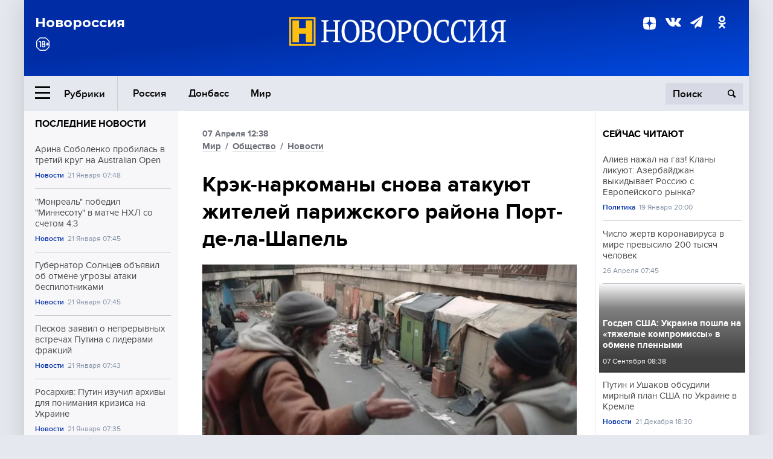

--- FILE ---
content_type: text/html; charset=UTF-8
request_url: https://novorosinform.org/krek-narkomany-snova-atakuyut-zhitelej-parizhskogo-rajona-port-de-la-shapel-114793.html
body_size: 13075
content:
<!DOCTYPE html>
<html class="no-js" lang="ru" prefix="og: http://ogp.me/ns#">
<head prefix="og: http://ogp.me/ns# article: http://ogp.me/ns/article#">
	  <meta http-equiv="content-type" content="text/html; charset=utf-8"/>
  <!--//<meta charset="utf-8"/>//-->
  <title>Крэк-наркоманы снова атакуют жителей парижского района Порт-де-ла-Шапель</title>
  <meta name="description" content="Спустя шесть месяцев после эвакуации лагеря в сквере Форсваль в Париже многие потребители крэка вернулись на станции метро Порт-де-ла-Шапель и на прилегающие к ней улицы. Жители в отчаянии и живут в постоянном страхе возможной агрессии. "/>


  <!-- Place favicon.ico in the root directory -->
  <link href="https://fonts.googleapis.com/css?family=Montserrat:500,700&amp;subset=cyrillic" rel="stylesheet"/>
  <link href="https://fonts.googleapis.com/css?family=Merriweather:400,700&amp;subset=cyrillic" rel="stylesheet"/>
  <link rel="stylesheet" href="/fonts/fonts.css"/>
  <link rel="stylesheet" href="/css/main.css?v95"/>

<meta property="og:site_name" content="Новороссия"/>
<meta property="og:locale" content="ru_RU"/>

<meta property="og:url" content="krek-narkomany-snova-atakuyut-zhitelej-parizhskogo-rajona-port-de-la-shapel-114793.html"/>
<meta property="og:title" content="Крэк-наркоманы снова атакуют жителей парижского района Порт-де-ла-Шапель"/>
<meta property="og:type" content="article"/>
<meta property="og:description" content="Спустя шесть месяцев после эвакуации лагеря в сквере Форсваль в Париже многие потребители крэка вернулись на станции метро Порт-де-ла-Шапель и на прилегающие к ней улицы. Жители в отчаянии и живут в постоянном страхе возможной агрессии. "/>
<meta property="og:image" content="https://novorosinform.org/content/images/46/86/64686_1280x720.webp"/>
<meta property="og:image:width" content="1280"/>
<meta property="og:image:height" content="720"/>
<script type="application/ld+json">
{
  "@context": "http://schema.org",
  "@type": "NewsArticle",
  "name": "Крэк-наркоманы снова атакуют жителей парижского района Порт-де-ла-Шапель",
  "headline": "Крэк-наркоманы снова атакуют жителей парижского района Порт-де-ла-Шапель",
  "url": "https://novorosinform.org/krek-narkomany-snova-atakuyut-zhitelej-parizhskogo-rajona-port-de-la-shapel-114793.html",
  "image": {
  "@type": "ImageObject",
  "representativeOfPage": "true",
  "url": "https://novorosinform.org/content/images/46/86/64686_1280x720.webp",
  "height": 1280,
  "width": 720
  },
  "dateCreated": "2023-04-07THH24:38T12:38:22:00+03:00",
  "datePublished": "2023-04-07THH24:38T12:38:22:00+03:00",
  "dateModified": "2023-04-07THH24:38T12:38:22:00+03:00",
  "description": "Спустя шесть месяцев после эвакуации лагеря в сквере Форсваль в Париже многие потребители крэка вернулись на станции метро Порт-де-ла-Шапель и на прилегающие к ней улицы. Жители в отчаянии и живут в постоянном страхе возможной агрессии. ",

  "author": {
  "@type": "Organization",
   "name": "Редакция Новоросинформ"
  },

  "publisher": {
  "@type": "Organization",
  "name": "novorosinform.org",
  "logo": {
      "@type": "ImageObject",
      "url": "https://novorosinform.org/img/logonew-2.png",
      "width": 544,
      "height": 85
    }
  },
  "mainEntityOfPage": "https://novorosinform.org/krek-narkomany-snova-atakuyut-zhitelej-parizhskogo-rajona-port-de-la-shapel-114793.html"
}
</script>


<!-- Yandex Native Ads -->
<script>window.yaContextCb=window.yaContextCb||[]</script>
<script src="https://yandex.ru/ads/system/context.js" async></script>
<script src="https://xmetrics.ru/loader.js" defer ></script>

<link href="/favicon.ico?v3" rel="icon" type="image/x-icon" />
<link rel="apple-touch-icon" sizes="57x57" href="/favicons/apple-touch-icon-57x57.png?v3"/>
<link rel="apple-touch-icon" sizes="60x60" href="/favicons/apple-touch-icon-60x60.png?v3"/>
<link rel="apple-touch-icon" sizes="72x72" href="/favicons/apple-touch-icon-72x72.png?v3"/>
<link rel="apple-touch-icon" sizes="76x76" href="/favicons/apple-touch-icon-76x76.png?v3"/>
<link rel="apple-touch-icon" sizes="114x114" href="/favicons/apple-touch-icon-114x114.png?v3"/>
<link rel="apple-touch-icon" sizes="120x120" href="/favicons/apple-touch-icon-120x120.png?v3"/>
<link rel="apple-touch-icon" sizes="144x144" href="/favicons/apple-touch-icon-144x144.png?v3"/>
<link rel="apple-touch-icon" sizes="152x152" href="/favicons/apple-touch-icon-152x152.png?v3"/>
<link rel="apple-touch-icon" sizes="180x180" href="/favicons/apple-touch-icon-180x180.png?v3"/>
<link rel="icon" type="image/png" href="/favicons/favicon-32x32.png?v3" sizes="32x32"/>
<link rel="icon" type="image/png" href="/favicons/android-chrome-192x192.png?v3" sizes="192x192"/>
<link rel="icon" type="image/png" href="/favicons/favicon-16x16.png?v3" sizes="16x16"/>
<link rel="manifest" href="/favicons/manifest_.json"/>
<script>
var infinity_category='';
</script>

<link rel="amphtml" href="https://amp.novorosinform.org/krek-narkomany-snova-atakuyut-zhitelej-parizhskogo-rajona-port-de-la-shapel-114793.html">
<link rel="canonical" href="https://novorosinform.org/krek-narkomany-snova-atakuyut-zhitelej-parizhskogo-rajona-port-de-la-shapel-114793.html"/>
<script async src="https://jsn.24smi.net/smi.js"></script>
</head>

<body>
<!-- Yandex.RTB R-A-1216687-1 -->
<div id="yandex_rtb_R-A-1216687-1"></div>
<script type="text/javascript">
    (function(w, d, n, s, t) {
        w[n] = w[n] || [];
        w[n].push(function() {
            Ya.Context.AdvManager.render({
                blockId: "R-A-1216687-1",
                renderTo: "yandex_rtb_R-A-1216687-1",
                async: true
            });
        });
        t = d.getElementsByTagName("script")[0];
        s = d.createElement("script");
        s.type = "text/javascript";
        s.src = "//an.yandex.ru/system/context.js";
        s.async = true;
        t.parentNode.insertBefore(s, t);
    })(this, this.document, "yandexContextAsyncCallbacks");
</script>  <div id="wrap">
    <header class="header">
 
	      <div class="header__top">
        <div class="header__container">
          <aside class="header__aside">
            <div class="header__title">Новороссия</div>




          </aside>

          <div class="header__center">
            <div class="header__logo">
              <a href="/"><img src="/img/logonew-2.png" srcset="/img/logonew-2.png 2x, /img/logonew-2.png 3x" alt=""></a>
            </div>


          </div>

          <aside class="header__aside">
            <div class="header__social">
<!--//              <a href="https://www.youtube.com/tsargradtv" target="_blank" class="header__social-link">
                <i class="icon-youtube-play"></i>
              </a>//-->
              <a href="https://dzen.ru/novorosinform.org?favid=254119029" target="_blank" class="header__social-link">
<svg xmlns="http://www.w3.org/2000/svg" style="display: inline-block; width: 1em; height: 1em;" viewBox="0 0 28 28"><path fill="currentColor" d="M16.7 16.7c-2.2 2.27-2.36 5.1-2.55 11.3 5.78 0 9.77-.02 11.83-2.02 2-2.06 2.02-6.24 2.02-11.83-6.2.2-9.03.35-11.3 2.55M0 14.15c0 5.59.02 9.77 2.02 11.83 2.06 2 6.05 2.02 11.83 2.02-.2-6.2-.35-9.03-2.55-11.3-2.27-2.2-5.1-2.36-11.3-2.55M13.85 0C8.08 0 4.08.02 2.02 2.02.02 4.08 0 8.26 0 13.85c6.2-.2 9.03-.35 11.3-2.55 2.2-2.27 2.36-5.1 2.55-11.3m2.85 11.3C14.5 9.03 14.34 6.2 14.15 0c5.78 0 9.77.02 11.83 2.02 2 2.06 2.02 6.24 2.02 11.83-6.2-.2-9.03-.35-11.3-2.55"/><path fill="none" d="M28 14.15v-.3c-6.2-.2-9.03-.35-11.3-2.55-2.2-2.27-2.36-5.1-2.55-11.3h-.3c-.2 6.2-.35 9.03-2.55 11.3-2.27 2.2-5.1 2.36-11.3 2.55v.3c6.2.2 9.03.35 11.3 2.55 2.2 2.27 2.36 5.1 2.55 11.3h.3c.2-6.2.35-9.03 2.55-11.3 2.27-2.2 5.1-2.36 11.3-2.55"/></svg>

              </a>
              <a href="https://vk.com/public71860258" target="_blank" class="header__social-link">
                <i class="icon-vk"></i>
              </a>
<a href="https://t.me/novorosinform" target="_blank" class="header__social-link">
                <i class="icon-paper-plane"></i>
              </a>              <a href="http://ok.ru/novorosinform" target="_blank" class="header__social-link">
                   <i class="icon-odnoklassniki"></i>
              </a>
             
            </div>



          
          </aside>
        </div>
      </div>

      <div class="header__bottom">
        <div class="header__container">
          <button class="header__rubric-toggle js-rubric-toggle">
            <span class="header__rubric-toggle-icon">
              <i class="icon-burger"></i>
              <i class="icon-close"></i>
            </span>
            <span class="header__rubric-toggle-txt">Рубрики</span>
          </button>

          <ul class="header__menu">
                                    <li>
              <a href="/russia" >Россия</a>
            </li>
                                                <li>
              <a href="/donbass" >Донбасс</a>
            </li>
                                                <li>
              <a href="/mir" >Мир</a>
            </li>
                                                
          </ul>


		          <div class="header__search">
            <form action="/search" autocomplete="off">
              <input type="search" name="q" placeholder="Поиск">
              <button>
                <i class="icon-search"></i>
              </button>

			<div class="header__search-dropdown">
              <label>
                <input type="radio" name="section" value="all" class="radio" checked>
                <span>Все публикации</span>
              </label>
              <!--//<label>
                <input type="radio" name="section" value="news" class="radio">
                <span>Новости</span>
              </label>
              <label>
                <input type="radio" name="section" value="articles" class="radio">
                <span>Статьи</span>
              </label>//-->
                            <!--//<label>
                <input type="radio" name="section" value="experts" class="radio">
                <span>Мнения</span>
              </label>
              <label>
                <input type="radio" name="section" value="projects" class="radio">
                <span>Спецпроекты</span>
              </label>//-->
            </div>
            </form>
          </div>
        </div>

       <div class="header__drop-sections">
          <ul class="header__drop-sections-list">

                        <li>
              <a href="/blizhnij-vostok">Ближний Восток</a>
            </li>
                        <li>
              <a href="/politics">Политика</a>
            </li>
                        <li>
              <a href="/war">Спецоперация</a>
            </li>
                        <li>
              <a href="/society">Общество</a>
            </li>
                        <li>
              <a href="/economy">Экономика</a>
            </li>
                        <li>
              <a href="/proisshestviya">Происшествия</a>
            </li>
                        <li>
              <a href="/culture">Культура</a>
            </li>
                        <li>
              <a href="/sport">Спорт</a>
            </li>
            
          </ul>
        </div>
      </div>
    </header>

    <main>


<div class="layout-column">
	<aside class="layout-column__aside">
	<!-- Yandex.RTB R-A-1216687-2 -->
<div id="yandex_rtb_R-A-1216687-2"></div>
<script type="text/javascript">
    (function(w, d, n, s, t) {
        w[n] = w[n] || [];
        w[n].push(function() {
            Ya.Context.AdvManager.render({
                blockId: "R-A-1216687-2",
                renderTo: "yandex_rtb_R-A-1216687-2",
                async: true
            });
        });
        t = d.getElementsByTagName("script")[0];
        s = d.createElement("script");
        s.type = "text/javascript";
        s.src = "//an.yandex.ru/system/context.js";
        s.async = true;
        t.parentNode.insertBefore(s, t);
    })(this, this.document, "yandexContextAsyncCallbacks");
</script>	


          <div class="news">


            <h3 class="news__title">
              <a href="/news">Последние новости</a>
            </h3>

            <ul class="news__list">

              <li class="news__item">
		          <a href="/arina-sobolenko-probilas-v-tretij-krug-na-australian-open-174912.html" class="news__link">
                  <h4 class="news__item-title">
                    Арина Соболенко пробилась в третий круг на Australian Open
                  </h4>
	
                </a>

                <div class="news__item-info">
                
                
                                  <a href="/news" class="news__item-info-link">Новости</a>
                                  <time class="news__item-info-date" datetime="2026-01-21STH24:48T">21 Января 07:48</time>
                </div>
 
              </li>

				              <li class="news__item">
		          <a href="/-monreal--pobedil--minnesotu--v-matche-nhl-so-schetom-4-3-174911.html" class="news__link">
                  <h4 class="news__item-title">
                    "Монреаль" победил "Миннесоту" в матче НХЛ со счетом 4:3
                  </h4>
	
                </a>

                <div class="news__item-info">
                
                
                                  <a href="/news" class="news__item-info-link">Новости</a>
                                  <time class="news__item-info-date" datetime="2026-01-21STH24:45T">21 Января 07:45</time>
                </div>
 
              </li>

				              <li class="news__item">
		          <a href="/gubernator-solncev-obyavil-ob-otmene-ugrozy-ataki-bespilotnikami-174910.html" class="news__link">
                  <h4 class="news__item-title">
                    Губернатор Солнцев объявил об отмене угрозы атаки беспилотниками
                  </h4>
	
                </a>

                <div class="news__item-info">
                
                
                                  <a href="/news" class="news__item-info-link">Новости</a>
                                  <time class="news__item-info-date" datetime="2026-01-21STH24:45T">21 Января 07:45</time>
                </div>
 
              </li>

				              <li class="news__item">
		          <a href="/peskov-zayavil-o-nepreryvnyh-vstrechah-putina-s-liderami-frakcij-174909.html" class="news__link">
                  <h4 class="news__item-title">
                    Песков заявил о непрерывных встречах Путина с лидерами фракций
                  </h4>
	
                </a>

                <div class="news__item-info">
                
                
                                  <a href="/news" class="news__item-info-link">Новости</a>
                                  <time class="news__item-info-date" datetime="2026-01-21STH24:43T">21 Января 07:43</time>
                </div>
 
              </li>

				              <li class="news__item">
		          <a href="/rosarhiv--putin-izuchil-arhivy-dlya-ponimaniya-krizisa-na-ukraine-174908.html" class="news__link">
                  <h4 class="news__item-title">
                    Росархив: Путин изучил архивы для понимания кризиса на Украине
                  </h4>
	
                </a>

                <div class="news__item-info">
                
                
                                  <a href="/news" class="news__item-info-link">Новости</a>
                                  <time class="news__item-info-date" datetime="2026-01-21STH24:35T">21 Января 07:35</time>
                </div>
 
              </li>

				              <li class="news__item">
		          <a href="/tramp-zayavil-o-poshlinah-na--650-mlrd-i-izmeneniyah-v-ssha-174907.html" class="news__link">
                  <h4 class="news__item-title">
                    Трамп заявил о пошлинах на $650 млрд и изменениях в США
                  </h4>
	
                </a>

                <div class="news__item-info">
                
                
                                  <a href="/news" class="news__item-info-link">Новости</a>
                                  <time class="news__item-info-date" datetime="2026-01-21STH24:34T">21 Января 07:34</time>
                </div>
 
              </li>

				              <li class="news__item">
		          <a href="/pravitelstvo-chukotki-dostiglo-100-samosnabzheniya-hlebom-i-yajcom-174906.html" class="news__link">
                  <h4 class="news__item-title">
                    Правительство Чукотки достигло 100% самоснабжения хлебом и яйцом
                  </h4>
	
                </a>

                <div class="news__item-info">
                
                
                                  <a href="/news" class="news__item-info-link">Новости</a>
                                  <time class="news__item-info-date" datetime="2026-01-21STH24:33T">21 Января 07:33</time>
                </div>
 
              </li>

				              <li class="news__item">
		          <a href="/tramp-predskazal-rikoshet-ot-torgovyh-sankcij-evrosoyuza-174905.html" class="news__link">
                  <h4 class="news__item-title">
                    Трамп предсказал рикошет от торговых санкций Евросоюза
                  </h4>
	
                </a>

                <div class="news__item-info">
                
                
                                  <a href="/news" class="news__item-info-link">Новости</a>
                                  <time class="news__item-info-date" datetime="2026-01-21STH24:32T">21 Января 07:32</time>
                </div>
 
              </li>

				              <li class="news__item">
		          <a href="/minoborony-rf--desantniki-unichtozhili-gruppu-vsu-na-dnepre-174904.html" class="news__link">
                  <h4 class="news__item-title">
                    Минобороны РФ: Десантники уничтожили группу ВСУ на Днепре
                  </h4>
	
                </a>

                <div class="news__item-info">
                
                
                                  <a href="/society" class="news__item-info-link">Общество</a>
                                  <time class="news__item-info-date" datetime="2026-01-21STH24:14T">21 Января 07:14</time>
                </div>
 
              </li>

				              <li class="news__item">
		          <a href="/zelenskij-zadeklariroval-bolee--1-mln-nalichnymi-i-na-schetah-174903.html" class="news__link">
                  <h4 class="news__item-title">
                    Зеленский задекларировал более $1 млн наличными и на счетах
                  </h4>
	
                </a>

                <div class="news__item-info">
                
                
                                  <a href="/news" class="news__item-info-link">Новости</a>
                                  <time class="news__item-info-date" datetime="2026-01-21STH24:09T">21 Января 07:09</time>
                </div>
 
              </li>

				              <li class="news__item">
		          <a href="/minoborony-rossii--inzhenery-obezvredili-sotni-vzryvnyh-ustrojstv-174902.html" class="news__link">
                  <h4 class="news__item-title">
                    Минобороны России: инженеры обезвредили сотни взрывных устройств
                  </h4>
	
                </a>

                <div class="news__item-info">
                
                
                                  <a href="/society" class="news__item-info-link">Общество</a>
                                  <time class="news__item-info-date" datetime="2026-01-21STH24:04T">21 Января 07:04</time>
                </div>
 
              </li>

				              <li class="news__item">
		          <a href="/zheleznyak-sravnil-verhovnuyu-radu-s-silent-hill-iz-za-otsutstviya-sveta-174901.html" class="news__link">
                  <h4 class="news__item-title">
                    Железняк сравнил Верховную раду с Silent Hill из-за отсутствия света
                  </h4>
	
                </a>

                <div class="news__item-info">
                
                
                                  <a href="/news" class="news__item-info-link">Новости</a>
                                  <time class="news__item-info-date" datetime="2026-01-21STH24:03T">21 Января 07:03</time>
                </div>
 
              </li>

				              <li class="news__item">
		          <a href="/vrach-skoroj-pomoshi-iz-ssha-opisal-sluchaj-s-myshyu-peschankoj-174900.html" class="news__link">
                  <h4 class="news__item-title">
                    Врач скорой помощи из США описал случай с мышью-песчанкой
                  </h4>
	
                </a>

                <div class="news__item-info">
                
                
                                  <a href="/news" class="news__item-info-link">Новости</a>
                                  <time class="news__item-info-date" datetime="2026-01-21STH24:03T">21 Января 07:03</time>
                </div>
 
              </li>

				              <li class="news__item">
		          <a href="/express--star--v-vulvergemptone-najdeny-ostanki-u-shkolnyh-vorot-174899.html" class="news__link">
                  <h4 class="news__item-title">
                    Express & Star: В Вулвергемптоне найдены останки у школьных ворот
                  </h4>
	
                </a>

                <div class="news__item-info">
                
                
                                  <a href="/news" class="news__item-info-link">Новости</a>
                                  <time class="news__item-info-date" datetime="2026-01-21STH24:02T">21 Января 07:02</time>
                </div>
 
              </li>

				              <li class="news__item">
		          <a href="/svyashennik-rasskazal-kak-molitva-pomogaet-studentam-sdavat-ekzameny-174898.html" class="news__link">
                  <h4 class="news__item-title">
                    Священник рассказал, как молитва помогает студентам сдавать экзамены
                  </h4>
	
                </a>

                <div class="news__item-info">
                
                
                                  <a href="/news" class="news__item-info-link">Новости</a>
                                  <time class="news__item-info-date" datetime="2026-01-21STH24:02T">21 Января 07:02</time>
                </div>
 
              </li>

				
            </ul>

            <div class="news__cta">
              <a href="/news" class="news__cta-link">Все новости</a>
            </div>
		</div>

		<!-- Yandex.RTB R-A-1216687-7 -->
<div id="yandex_rtb_R-A-1216687-7"></div>
<script>window.yaContextCb.push(()=>{
  Ya.Context.AdvManager.render({
    renderTo: 'yandex_rtb_R-A-1216687-7',
    blockId: 'R-A-1216687-7'
  })
})</script>	</aside>
	<div class="layout-column__main">
	<section class="article" data-publication-id="114793" data-current-url="krek-narkomany-snova-atakuyut-zhitelej-parizhskogo-rajona-port-de-la-shapel-114793.html">
		<div class="article__content">

			<div class="article__meta article__meta_plot">
				<div class="article__meta-labels">
				<time datetime="">07 Апреля 12:38</time>
								<br/>
															<a href="/mir">Мир</a>
											 / 				<a href="/society">Общество</a>
											 / 				<a href="/news">Новости</a>
													</div>


				<!--//<div class="article__meta-reading">
				<svg xmlns="http://www.w3.org/2000/svg" xmlns:xlink="http://www.w3.org/1999/xlink" viewbox="0 0 48 48"><defs><path id="a" d="M0 0h48v48H0z"/></defs><clipPath id="b"><use xlink:href="#a" overflow="visible"/></clipPath><path d="M42 20c-2.21 0-4 1.79-4 4v6H10v-6c0-2.21-1.79-4-4-4s-4 1.79-4 4v10c0 2.2 1.8 4 4 4h36c2.2 0 4-1.8 4-4V24c0-2.21-1.79-4-4-4zm-6-10H12c-2.2 0-4 1.8-4 4v4.31c2.32.83 4 3.03 4 5.63V28h24v-4.06c0-2.6 1.68-4.8 4-5.63V14c0-2.2-1.8-4-4-4z" clip-path="url(#b)"/></svg>
                    Читать:
                    <span> мин.</span>
                  </div>//-->
			</div>

			<h1 class="article__title">Крэк-наркоманы снова атакуют жителей парижского района Порт-де-ла-Шапель</h1>


	
				<div class="article__gallery">
					<div class="article__gallery-main">
						<ul class="article__gallery-main-list">
							<li class="active">
																<img src="/content/images/46/86/64686_720x405.webp" alt="Крэк-наркоманы снова атакуют жителей парижского района Порт-де-ла-Шапель" title="Крэк-наркоманы снова атакуют жителей парижского района Порт-де-ла-Шапель">
                        	
								<div class="article__gallery-main-copyright">Изображение: Midjourney</div>
															
							</li>
													</ul>
						

						<div class="article__gallery-main-prev">
							<svg viewBox="0 0 24 24" width="24" height="24"><path d="M5.88 4.12L13.76 12l-7.88 7.88L8 22l10-10L8 2z"/><path fill="none" d="M0 0h24v24H0z"/></svg>
						</div>
						<div class="article__gallery-main-next">
							<svg viewBox="0 0 24 24" width="24" height="24"><path d="M5.88 4.12L13.76 12l-7.88 7.88L8 22l10-10L8 2z"/><path fill="none" d="M0 0h24v24H0z"/></svg>
						</div>
					</div>


					<div class="article__gallery-preview">

					</div>

				</div>
		
				<div><strong>Автор:</strong> Редакция Новоросинформ<span></span><br /><br /></div>
				

				<div class="article__intro">
					<p>Спустя шесть месяцев после эвакуации лагеря в сквере Форсваль в Париже многие потребители крэка вернулись на станции метро Порт-де-ла-Шапель и на прилегающие к ней улицы. Жители в отчаянии и живут в постоянном страхе возможной агрессии. </p>
				</div>


				<div class="only__text">
                <p>Эта проблема бесконечна. Разгон лагеря в сквере Форсваль в октябре прошлого года не решил проблему употребления крэка в Париже. Хотя министр внутренних дел Жеральд Дарманэн заверил, что "государство взяло на себя обязательство положить конец этому беспределу, с которым парижане больше не могут мириться". Но жители севера столицы категоричны: наркоманы никуда не исчезли.</p>
<blockquote>
<p>"Когда вы выходите из метро на станции Порт-де-ла-Шапель, поднимаетесь ли вы по эскалатору или на лифте, вы видите людей, потребляющих крэк", &mdash; сокрушается в интервью журналисту канала <a href="https://www.cnews.fr/videos/france/2023-04-06/crack-paris-le-retour-des-toxicomanes-vers-danciens-points-de-deal-inquiete">CNEWS</a> местный житель.</p><div id="yandex_rtb_R-A-1216687-9"></div>
<script>window.yaContextCb.push(()=>{
	Ya.Context.AdvManager.render({
		"blockId": "R-A-1216687-9",
		"renderTo": "yandex_rtb_R-A-1216687-9"
	})
})
</script>
</blockquote>
<p>Другие прохожие также переживают за свою безопасность: "пока у них есть их доза, они молча спят. Но как только у них наступает ломка, они становятся очень агрессивными".</p>
<blockquote>
<p>"Один наркоман остановил меня, потому что я говори по телефону, он хотел денег. Я ответил, что у меня нет наличных, он на меня замахнулся, я убежал", &mdash; рассказывает еще один человек, до сих пор пребывающий в шоке.</p>
</blockquote>
				</div>




			</div>
		</section>

<div class="article__dzen1">
<strong>Подписывайтесь на нас</strong> в <a href="https://t.me/+Cr25qIK9au4zZjYy">Телеграме</a>

 и&nbsp;первыми узнавайте о&nbsp;главных новостях и&nbsp;важнейших событиях дня.

</div>		
		<br /><br />        <h3 class="news__title">Новости партнеров</h3>
<div class="smi24__informer smi24__auto" data-smi-blockid="18039"></div>
<script>(window.smiq = window.smiq || []).push({});</script>




<!-- Код вставки на место отображения виджета -->
<div class="smi24__informer smi24__auto" data-smi-blockid="29976"></div>
<div class="smi24__informer smi24__auto" data-smi-blockid="29975"></div>
<script>(window.smiq = window.smiq || []).push({});</script>



<div id="unit_93365"><a href="https://smi2.ru/" >Новости СМИ2</a></div>
<script type="text/javascript" charset="utf-8">
  (function() {
    var sc = document.createElement('script'); sc.type = 'text/javascript'; sc.async = true;
    sc.src = '//smi2.ru/data/js/93365.js'; sc.charset = 'utf-8';
    var s = document.getElementsByTagName('script')[0]; s.parentNode.insertBefore(sc, s);
  }());
</script>    	<div id="content-load-block" style="height:1px"></div>
	</div>
	
	<aside class="layout-column__aside">
	


          <div class="news">


            <h3 class="news__title">
              <a href="/news">Сейчас читают</a>
            </h3>

            <ul class="news__list">

              <li class="news__item">
				                <a href="/aliev-nazhal-na-gaz-klany-likuyut-azerbajdzhan-vykidyvaet-rossiyu-s-evropejskogo-rynka-173800.html" class="news__link">
                  <h4 class="news__item-title">
                    Алиев нажал на газ! Кланы ликуют: Азербайджан выкидывает Россию с Европейского рынка?
                  </h4>
	
                </a>

                <div class="news__item-info">
                
                
                                  <a href="/politics" class="news__item-info-link">Политика</a>
                                  <time class="news__item-info-date" datetime="2026-01-19THH24:00T">19 Января 20:00</time>
                </div>
                              </li>

				              <li class="news__item">
				                <a href="/chislo-zhertv-koronavirusa-v-mire-prevysilo-yayaya-tysyach-chelovek-25179.html" class="news__link">
                  <h4 class="news__item-title">
                    Число жертв коронавируса в мире превысило 200 тысяч человек
                  </h4>
	
                </a>

                <div class="news__item-info">
                
                
                                  <time class="news__item-info-date" datetime="2020-04-26THH24:45T">26 Апреля 07:45</time>
                </div>
                              </li>

				              <li class="news__item">
												<figure class="news__media" style="background-image: url(/content/images/00/00/_370x208.webp)">
								                <a href="/gosdep-sshaya-ukraina-poshla-na-tyazhelye-kompromissy-v-obmene-plennymi-34843.html" class="news__link">
                  <h4 class="news__item-title">
                    Госдеп США: Украина пошла на «тяжелые компромиссы» в обмене пленными
                  </h4>
	
                </a>

                <div class="news__item-info">
                
                
                                  <time class="news__item-info-date" datetime="2019-09-07THH24:38T">07 Сентября 08:38</time>
                </div>
                </figure>              </li>

				              <li class="news__item">
				                <a href="/putin-i-ushakov-obsudili-mirnyj-plan-ssha-po-ukraine-v-kremle-165928.html" class="news__link">
                  <h4 class="news__item-title">
                    Путин и Ушаков обсудили мирный план США по Украине в Кремле
                  </h4>
	
                </a>

                <div class="news__item-info">
                
                
                                  <a href="/news" class="news__item-info-link">Новости</a>
                                  <time class="news__item-info-date" datetime="2025-12-21STH24:30T">21 Декабря 18:30</time>
                </div>
                              </li>

				              <li class="news__item">
				                <a href="/peskov-zayavil-o-nepreryvnyh-vstrechah-putina-s-liderami-frakcij-174909.html" class="news__link">
                  <h4 class="news__item-title">
                    Песков заявил о непрерывных встречах Путина с лидерами фракций
                  </h4>
	
                </a>

                <div class="news__item-info">
                
                
                                  <a href="/news" class="news__item-info-link">Новости</a>
                                  <time class="news__item-info-date" datetime="2026-01-21STH24:43T">21 Января 07:43</time>
                </div>
                              </li>

				              <li class="news__item">
				                <a href="/vsu-vsego-za-sutki-vypustili-po-territorii-dnr-pochti-yayaya-boepripasov-37978.html" class="news__link">
                  <h4 class="news__item-title">
                    ВСУ всего за сутки выпустили по территории ДНР почти 600 боеприпасов
                  </h4>
	
                </a>

                <div class="news__item-info">
                
                
                                  <time class="news__item-info-date" datetime="2019-06-29THH24:35T">29 Июня 12:35</time>
                </div>
                              </li>

				              <li class="news__item">
				                <a href="/ne-do-konca-sootvetstvuet-kriteriyamya-posol-es-vyskazalsya-otnositelno-chlenstva-ukrainy-8030.html" class="news__link">
                  <h4 class="news__item-title">
                    Не до конца соответствует критериям: посол ЕС высказался относительно членства Украины
                  </h4>
	
                </a>

                <div class="news__item-info">
                
                
                                  <time class="news__item-info-date" datetime="2021-05-10THH24:56T">10 Мая 11:56</time>
                </div>
                              </li>

				              <li class="news__item">
				                <a href="/analitiki-nazvali-uslovie-okonchaniya-vojny-v-donbasse-23117.html" class="news__link">
                  <h4 class="news__item-title">
                    Аналитики назвали условие окончания войны в Донбассе
                  </h4>
	
                </a>

                <div class="news__item-info">
                
                
                                  <time class="news__item-info-date" datetime="2020-06-16THH24:09T">16 Июня 18:09</time>
                </div>
                              </li>

				              <li class="news__item">
				                <a href="/v-litve-vypivshij-estonec-izbil-grazhdanina-ukrainy-izyaza-spora-o-rossii-61675.html" class="news__link">
                  <h4 class="news__item-title">
                    В Литве выпивший эстонец избил гражданина Украины из-за спора о России
                  </h4>
	
                </a>

                <div class="news__item-info">
                
                
                                  <time class="news__item-info-date" datetime="2018-04-22NDH24:00T">22 Апреля 07:00</time>
                </div>
                              </li>

				              <li class="news__item">
				                <a href="/eto-uzhe-boleznenno-realnye-rezultaty-nochnogo-udara-po-kievu-170492.html" class="news__link">
                  <h4 class="news__item-title">
                    Это уже болезненно: Реальные результаты ночного удара по Киеву
                  </h4>
	
                </a>

                <div class="news__item-info">
                
                
                                  <a href="/articles" class="news__item-info-link">Статьи</a>
                                  <time class="news__item-info-date" datetime="2026-01-13THH24:00T">13 Января 08:00</time>
                </div>
                              </li>

				              <li class="news__item">
				                <a href="/verhovnaya-rada-ne-namerena-segodnya-vypolnyat-trebovaniya-mitinguyushih-72606.html" class="news__link">
                  <h4 class="news__item-title">
                    Верховная рада не намерена сегодня выполнять требования митингующих
                  </h4>
	
                </a>

                <div class="news__item-info">
                
                
                                  <time class="news__item-info-date" datetime="2017-10-17THH24:45T">17 Октября 17:45</time>
                </div>
                              </li>

				              <li class="news__item">
				                <a href="/-barselona--podtverdila-arendu-zhuana-kanselu-do-konca-sezona-170933.html" class="news__link">
                  <h4 class="news__item-title">
                    "Барселона" подтвердила аренду Жуана Канселу до конца сезона
                  </h4>
	
                </a>

                <div class="news__item-info">
                
                
                                  <a href="/news" class="news__item-info-link">Новости</a>
                                  <time class="news__item-info-date" datetime="2026-01-13THH24:57T">13 Января 19:57</time>
                </div>
                              </li>

				              <li class="news__item">
				                <a href="/es-utverdil-reshenie-o-nepriznanii-vydannyh-v-novyh-regionah-pasportov-rossii-110341.html" class="news__link">
                  <h4 class="news__item-title">
                    ЕС утвердил решение о непризнании выданных в новых регионах паспортов России
                  </h4>
	
                </a>

                <div class="news__item-info">
                
                
                                  <a href="/russia" class="news__item-info-link">Россия</a>
                                  <time class="news__item-info-date" datetime="2022-12-08THH24:29T">08 Декабря 22:29</time>
                </div>
                              </li>

				              <li class="news__item">
				                <a href="/v-evrope-russkij-bunt-prezident-bolgarii-pereshel-na-storonu-moskvy-razbombyat-kak-yugoslaviyu-174770.html" class="news__link">
                  <h4 class="news__item-title">
                    В Европе "Русский бунт". Президент Болгарии перешёл на сторону Москвы. Разбомбят как Югославию?
                  </h4>
	
                </a>

                <div class="news__item-info">
                
                
                                  <a href="/politics" class="news__item-info-link">Политика</a>
                                  <time class="news__item-info-date" datetime="2026-01-21STH24:00T">21 Января 07:00</time>
                </div>
                              </li>

				              <li class="news__item">
				                <a href="/v-dvuh-brigadah-vsu-otmechaetsya-massovoe-dezertirstvo---minoborony-100647.html" class="news__link">
                  <h4 class="news__item-title">
                    В двух бригадах ВСУ отмечается массовое дезертирство — Минобороны
                  </h4>
	
                </a>

                <div class="news__item-info">
                
                
                                  <a href="/news" class="news__item-info-link">Новости</a>
                                  <time class="news__item-info-date" datetime="2022-08-01STH24:07T">01 Августа 16:07</time>
                </div>
                              </li>

				
            </ul>

            <div class="news__cta">
              <a href="/news" class="news__cta-link">Все новости</a>
            </div>
		</div>

		
<!-- Yandex Native Ads C-A-1216687-6 -->
<div id="id-C-A-1216687-6"></div>
<script>window.yaContextCb.push(()=>{
  Ya.Context.AdvManager.renderWidget({
    renderTo: 'id-C-A-1216687-6',
    blockId: 'C-A-1216687-6'
  })
})</script>
	</aside>
</div>

    </main>
    <footer class="footer">

		
      <div class="footer__body">
        <div class="footer__container">
          <div class="footer__top">
            <div class="footer__column">
              <div class="footer__logo">
                <img src="/img/logonew-2.png" alt="" width="209" height="37">
              </div>
<address>
<p>Информационное агентство Большой России</p>
<p>Наша почта: <a href="mailto:mail@novorosinform.org">mail@novorosinform.org</a></p>
</address>
            </div>

            <div class="footer__column">
              <ul class="footer__menu">
                        <li>
              <a href="/russia">Россия</a>
            </li>
                        <li>
              <a href="/donbass">Донбасс</a>
            </li>
                        <li>
              <a href="/mir">Мир</a>
            </li>
                        <li>
              <a href="/politics">Политика</a>
            </li>
            
<li><a href="mailto:advnovoros@tsargrad.tv">Реклама на сайте:<br />
advnovoros@tsargrad.tv</a></li>

<li><a target="_blank" href="/files/price2024.pdf">Цены на рекламу</a></li>

              </ul>
            </div>

            <div class="footer__column footer__column_wide">

              <div class="footer__description">
<p>Сетевое издание «Информационное агентство «Новороссия» зарегистрировано в Федеральной службе по надзору в сфере связи, информационных технологий и массовых коммуникаций 20 ноября 2019 г.</p>
<p>Свидетельство о регистрации Эл № ФС77-77187.</p>
<p>Учредитель — НАО «Царьград медиа».</p>
<p>«Главный редактор- Лукьянов А.А.»</p>
<p>«Шеф-редактор - Садчиков А.М.»</p>
<p>Email: <a href="mail:mail@novorosinform.org">mail@novorosinform.org</a></p>
<p>Телефон: +7 (495) 374-77-73</p>
<p>115093, г. Москва, Партийный пер., д. 1, к. 57, стр. 3</p>
<p>Настоящий ресурс может содержать материалы 18+.</p>
<p>Использование любых материалов, размещённых на сайте, разрешается при условии ссылки на сайт агентства.</p>


              </div>
            </div>
          </div>

          <div class="footer__bottom">
            <div class="footer__search">
              <form action="/search">
                <input type="search" name="q" placeholder="Поиск">
                <button>
                  <i class="icon-search"></i>
                </button>
              </form>
            </div>

            <div class="footer__social">
			<a href="https://dzen.ru/novorosinform.org?favid=254119029" target="_blank" class="header__social-link"><svg xmlns="http://www.w3.org/2000/svg" style="display: inline-block; width: 1em; height: 1em;" viewBox="0 0 28 28"><path fill="currentColor" d="M16.7 16.7c-2.2 2.27-2.36 5.1-2.55 11.3 5.78 0 9.77-.02 11.83-2.02 2-2.06 2.02-6.24 2.02-11.83-6.2.2-9.03.35-11.3 2.55M0 14.15c0 5.59.02 9.77 2.02 11.83 2.06 2 6.05 2.02 11.83 2.02-.2-6.2-.35-9.03-2.55-11.3-2.27-2.2-5.1-2.36-11.3-2.55M13.85 0C8.08 0 4.08.02 2.02 2.02.02 4.08 0 8.26 0 13.85c6.2-.2 9.03-.35 11.3-2.55 2.2-2.27 2.36-5.1 2.55-11.3m2.85 11.3C14.5 9.03 14.34 6.2 14.15 0c5.78 0 9.77.02 11.83 2.02 2 2.06 2.02 6.24 2.02 11.83-6.2-.2-9.03-.35-11.3-2.55"/><path fill="none" d="M28 14.15v-.3c-6.2-.2-9.03-.35-11.3-2.55-2.2-2.27-2.36-5.1-2.55-11.3h-.3c-.2 6.2-.35 9.03-2.55 11.3-2.27 2.2-5.1 2.36-11.3 2.55v.3c6.2.2 9.03.35 11.3 2.55 2.2 2.27 2.36 5.1 2.55 11.3h.3c.2-6.2.35-9.03 2.55-11.3 2.27-2.2 5.1-2.36 11.3-2.55"/></svg>

              </a>


			<a href="https://vk.com/public71860258" target="_blank" class="header__social-link">
                <i class="icon-vk"></i>
              </a>

<a href="https://t.me/novorosinform" target="_blank" class="header__social-link">
                <i class="icon-paper-plane"></i>
              </a>
                  <a href="http://ok.ru/novorosinform" target="_blank" class="header__social-link">
                    <i class="icon-odnoklassniki"></i>
                  </a>
            </div>
          </div>
        </div>
      </div>
    </footer>

<div class="uniblock1"></div>
  <button class="page-up js-page-up">Наверх</button>

    <div class="fly-header">
    <div class="fly-header__top">
      <div class="header__logo">
        <a href="/"><img src="/img/logonew-2.png" srcset="/img/logonew-2.png 2x, /img/logonew-2.png 3x" alt=""></a>
      </div>
    </div>

    <div class="fly-header__bottom">
      <div class="header__container">
        <button class="header__rubric-toggle js-rubric-toggle">
          <span class="header__rubric-toggle-icon">
            <i class="icon-burger"></i>
            <i class="icon-close"></i>
          </span>
          <span class="header__rubric-toggle-txt">Политика</span>
        </button>

        <ul class="header__menu">
                                    <li>
              <a href="/russia">Россия</a>
            </li>
                                                <li>
              <a href="/donbass">Донбасс</a>
            </li>
                                                <li>
              <a href="/mir">Мир</a>
            </li>
                                                        </ul>
                  <div class="header__search">
            <form action="/search" autocomplete="off">
              <input type="search" name="q" placeholder="Поиск">
              <button>
                <i class="icon-search"></i>
              </button>

			<div class="header__search-dropdown">
              <label>
                <input type="radio" name="section" value="all" class="radio" checked>
                <span>Все публикации</span>
              </label>
              <!--//<label>
                <input type="radio" name="section" value="news" class="radio">
                <span>Новости</span>
              </label>
              <label>
                <input type="radio" name="section" value="articles" class="radio">
                <span>Статьи</span>
              </label>//-->
                            <!--//<label>
                <input type="radio" name="section" value="experts" class="radio">
                <span>Мнения</span>
              </label>
              <label>
                <input type="radio" name="section" value="projects" class="radio">
                <span>Спецпроекты</span>
              </label>//-->
            </div>
            </form>
          </div>      </div>

	       <div class="header__drop-sections">
          <ul class="header__drop-sections-list">

                        <li>
              <a href="/blizhnij-vostok">Ближний Восток</a>
            </li>
                        <li>
              <a href="/politics">Политика</a>
            </li>
                        <li>
              <a href="/war">Спецоперация</a>
            </li>
                        <li>
              <a href="/society">Общество</a>
            </li>
                        <li>
              <a href="/economy">Экономика</a>
            </li>
                        <li>
              <a href="/proisshestviya">Происшествия</a>
            </li>
                        <li>
              <a href="/culture">Культура</a>
            </li>
                        <li>
              <a href="/sport">Спорт</a>
            </li>
            
          </ul>
        </div>    <!--//</div>//-->
  </div>

</div>


	
  <script src="/js/vendor/jquery-3.4.1.min.js"></script>
  <script src="/js/plugins.js?v1"></script>
  <script src="/js/main.js?v46"></script>
<!-- Yandex.Metrika counter --> <script type="text/javascript" > (function (d, w, c) { (w[c] = w[c] || []).push(function() { try { w.yaCounter25153517 = new Ya.Metrika({ id:25153517, clickmap:true, trackLinks:true, accurateTrackBounce:true, webvisor:true }); } catch(e) { } }); var n = d.getElementsByTagName("script")[0], s = d.createElement("script"), f = function () { n.parentNode.insertBefore(s, n); }; s.type = "text/javascript"; s.async = true; s.src = "https://cdn.jsdelivr.net/npm/yandex-metrica-watch/watch.js"; if (w.opera == "[object Opera]") { d.addEventListener("DOMContentLoaded", f, false); } else { f(); } })(document, window, "yandex_metrika_callbacks"); </script> <noscript><div><img src="https://mc.yandex.ru/watch/25153517" style="position:absolute; left:-9999px;" alt="" /></div></noscript> <!-- /Yandex.Metrika counter -->
<!--LiveInternet counter--><script type="text/javascript">
new Image().src = "//counter.yadro.ru/hit;tsargradtv?r"+
escape(document.referrer)+((typeof(screen)=="undefined")?"":
";s"+screen.width+"*"+screen.height+"*"+(screen.colorDepth?
screen.colorDepth:screen.pixelDepth))+";u"+escape(document.URL)+
";h"+escape(document.title.substring(0,80))+
";"+Math.random();</script><!--/LiveInternet-->
<!-- Rating@Mail.ru counter -->
<script type="text/javascript">
var _tmr = window._tmr || (window._tmr = []);
_tmr.push({id: "2592747", type: "pageView", start: (new Date()).getTime()});
(function (d, w, id) {
  if (d.getElementById(id)) return;
  var ts = d.createElement("script"); ts.type = "text/javascript"; ts.async = true; ts.id = id;
  ts.src = "https://top-fwz1.mail.ru/js/code.js";
  var f = function () {var s = d.getElementsByTagName("script")[0]; s.parentNode.insertBefore(ts, s);};
  if (w.opera == "[object Opera]") { d.addEventListener("DOMContentLoaded", f, false); } else { f(); }
})(document, window, "topmailru-code");
</script><noscript><div>
<img src="https://top-fwz1.mail.ru/counter?id=2592747;js=na" style="border:0;position:absolute;left:-9999px;" alt="Top.Mail.Ru" />
</div></noscript>
<!-- //Rating@Mail.ru counter -->


<script  defer src="/firebase.js"></script>
<script defer src="/app_void.js"></script>

</body>

</html>

--- FILE ---
content_type: application/javascript
request_url: https://smi2.ru/counter/settings?payload=CNr4AhitmJT3vTM6JGQ5YjI0ZWRiLTRkMjItNDQxNS1hM2U0LTBhOGEyYWMwZDE0Ng&cb=_callbacks____0mknjq6g2
body_size: 1512
content:
_callbacks____0mknjq6g2("[base64]");

--- FILE ---
content_type: application/javascript; charset=utf-8
request_url: https://novorosinform.org/app_void.js
body_size: 1955
content:
firebase.initializeApp({
    messagingSenderId: '1042941774581'
});



$( document ).ready(function() {
	getToken();
});




if (
    'Notification' in window &&
    'serviceWorker' in navigator &&
    'localStorage' in window &&
    'fetch' in window &&
    'postMessage' in window
) {
    var messaging = firebase.messaging();

    // already granted
    if (Notification.permission === 'granted') {
        getToken();
    }

  
    // handle catch the notification on current page
    messaging.onMessage(function(payload) {


        //info.show();
        
        
        payload.data.data = JSON.parse(JSON.stringify(payload.data));
        if(payload.data.title)
        {
	        console.log('Message received', payload);
	        info_message
	            .text('')
	            .append('<strong>'+payload.data.title+'</strong>')
	            .append('<em>'+payload.data.body+'</em>')
	        ;
	    
	        // register fake ServiceWorker for show notification on mobile devices
	        navigator.serviceWorker.register('/serviceworker/firebase-messaging-sw.js');
	        Notification.requestPermission(function(permission) {
	            if (permission === 'granted') {
	                navigator.serviceWorker.ready.then(function(registration) {
	                  // Copy data object to get parameters in the click handler
	                  payload.data.data = JSON.parse(JSON.stringify(payload.data));
	
	                  registration.showNotification(payload.data.title, payload.data);
	                }).catch(function(error) {
	                    // registration failed :(
	                    showError('ServiceWorker registration failed', error);
	                });
	            }
	        });
        }
 
    });

    // Callback fired if Instance ID token is updated.
    messaging.onTokenRefresh(function() {
        messaging.getToken()
            .then(function(refreshedToken) {
                console.log('Token refreshed');
                // Send Instance ID token to app server.
                sendTokenToServer(refreshedToken,1);
                //updateUIForPushEnabled(refreshedToken);
            })
            .catch(function(error) {
                showError('Unable to retrieve refreshed token', error);
            });
    });

} else {
    if (!('Notification' in window)) {
        showError('Notification not supported');
    } else if (!('serviceWorker' in navigator)) {
        showError('ServiceWorker not supported');
    } else if (!('localStorage' in window)) {
        showError('LocalStorage not supported');
    } else if (!('fetch' in window)) {
        showError('fetch not supported');
    } else if (!('postMessage' in window)) {
        showError('postMessage not supported');
    }

    console.warn('This browser does not support desktop notification.');
    console.log('Is HTTPS', window.location.protocol === 'https:');
    console.log('Support Notification', 'Notification' in window);
    console.log('Support ServiceWorker', 'serviceWorker' in navigator);
    console.log('Support LocalStorage', 'localStorage' in window);
    console.log('Support fetch', 'fetch' in window);
    console.log('Support postMessage', 'postMessage' in window);

    //updateUIForPushPermissionRequired();
}


function getToken() {
    messaging.requestPermission()
        .then(function() {
            // Get Instance ID token. Initially this makes a network call, once retrieved
            // subsequent calls to getToken will return from cache.
            messaging.getToken()
                .then(function(currentToken) {

                    if (currentToken) {
                        sendTokenToServer(currentToken,0);
                        //updateUIForPushEnabled(currentToken);
                    } else {
                        showError('No Instance ID token available. Request permission to generate one');
                        //updateUIForPushPermissionRequired();
                        setTokenSentToServer(false);
                    }
                })
                .catch(function(error) {
                    showError('An error occurred while retrieving token', error);
                    //updateUIForPushPermissionRequired();
                    setTokenSentToServer(false);
                });
        })
        .catch(function(error) {
            showError('Вы больше не сможете подписаться', error);
        });
}



function getBrowserName() { 

   if((navigator.userAgent.indexOf("Opera") || navigator.userAgent.indexOf('OPR')) != -1 ) 
   {
       return 'opera';
   }
   else if(navigator.userAgent.indexOf("Chrome") != -1 )
   {
       return 'chrome';
   }
   else if(navigator.userAgent.indexOf("Safari") != -1)
   {
       return 'safari';
   }
   else if(navigator.userAgent.indexOf("Firefox") != -1 ) 
   {
        return 'firefox';
   }
   else if((navigator.userAgent.indexOf("MSIE") != -1 ) || (!!document.documentMode == true )) //IF IE > 10
   {
	   return 'ie'; 
   }  
   else 
   {
	   return'unknown';
   }
}


// Send the Instance ID token your application server, so that it can:
// - send messages back to this app
// - subscribe/unsubscribe the token from topics
function sendTokenToServer(currentToken, refresh) {
    if (!isTokenSentToServer(currentToken)) {
        console.log('Sending token to server...');
        // send current token to server
       
        $.post("/push.php", {token: currentToken, browser: getBrowserName(), ref:escape(document.referrer), url:escape(document.URL),sender:1042941774581});
        setTokenSentToServer(currentToken);
    } else {
        console.log('Token already sent to server so won\'t send it again unless it changes');
    }
}

function isTokenSentToServer(currentToken) {
    return window.localStorage.getItem('sentFirebaseMessagingToken') === currentToken;
}

function setTokenSentToServer(currentToken) {
    if (currentToken) {
        window.localStorage.setItem('sentFirebaseMessagingToken', currentToken);
    } else {
        window.localStorage.removeItem('sentFirebaseMessagingToken');
    }
}

function showError(error, error_data) {
    if (typeof error_data !== "undefined") {
    	
      //  console.error(error, error_data);
    } else {
       // console.error(error);
    }

}
